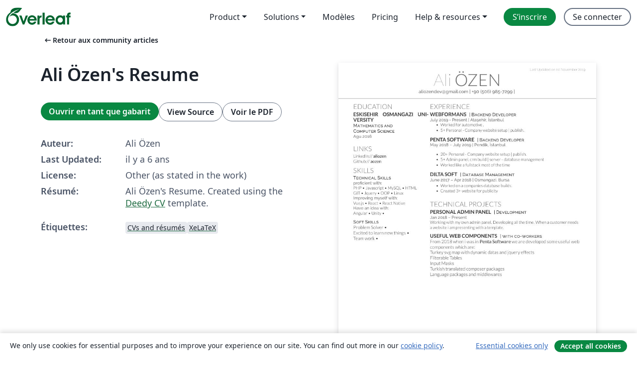

--- FILE ---
content_type: text/html; charset=utf-8
request_url: https://fr.overleaf.com/articles/ali-ozens-resume/hsrnzycgjjnx
body_size: 12511
content:
<!DOCTYPE html><html lang="fr"><head><title translate="no">Ali Özen's Resume - Overleaf, Éditeur LaTeX en ligne</title><meta name="twitter:title" content="Ali Özen's Resume"><meta name="og:title" content="Ali Özen's Resume"><meta name="description" content="Ali Özen's Resume. Created using the Deedy CV template."><meta itemprop="description" content="Ali Özen's Resume. Created using the Deedy CV template."><meta itemprop="image" content="https://writelatex.s3.amazonaws.com/published_ver/12188.jpeg?X-Amz-Expires=14400&amp;X-Amz-Date=20260121T195447Z&amp;X-Amz-Algorithm=AWS4-HMAC-SHA256&amp;X-Amz-Credential=AKIAWJBOALPNFPV7PVH5/20260121/us-east-1/s3/aws4_request&amp;X-Amz-SignedHeaders=host&amp;X-Amz-Signature=c30951890df7b17e180952397a3b0731731a65634a065d16dd7e1922d4906233"><meta name="image" content="https://writelatex.s3.amazonaws.com/published_ver/12188.jpeg?X-Amz-Expires=14400&amp;X-Amz-Date=20260121T195447Z&amp;X-Amz-Algorithm=AWS4-HMAC-SHA256&amp;X-Amz-Credential=AKIAWJBOALPNFPV7PVH5/20260121/us-east-1/s3/aws4_request&amp;X-Amz-SignedHeaders=host&amp;X-Amz-Signature=c30951890df7b17e180952397a3b0731731a65634a065d16dd7e1922d4906233"><meta itemprop="name" content="Overleaf, the Online LaTeX Editor"><meta name="twitter:card" content="summary"><meta name="twitter:site" content="@overleaf"><meta name="twitter:description" content="Un éditeur LaTeX en ligne facile à utiliser. Pas d’installation, collaboration en temps réel, gestion des versions, des centaines de modèles de documents LaTeX, et plus encore."><meta name="twitter:image" content="https://cdn.overleaf.com/img/ol-brand/overleaf_og_logo.png"><meta property="fb:app_id" content="400474170024644"><meta property="og:description" content="Un éditeur LaTeX en ligne facile à utiliser. Pas d’installation, collaboration en temps réel, gestion des versions, des centaines de modèles de documents LaTeX, et plus encore."><meta property="og:image" content="https://cdn.overleaf.com/img/ol-brand/overleaf_og_logo.png"><meta property="og:type" content="website"><meta name="viewport" content="width=device-width, initial-scale=1.0, user-scalable=yes"><link rel="icon" sizes="32x32" href="https://cdn.overleaf.com/favicon-32x32.png"><link rel="icon" sizes="16x16" href="https://cdn.overleaf.com/favicon-16x16.png"><link rel="icon" href="https://cdn.overleaf.com/favicon.svg" type="image/svg+xml"><link rel="apple-touch-icon" href="https://cdn.overleaf.com/apple-touch-icon.png"><link rel="mask-icon" href="https://cdn.overleaf.com/mask-favicon.svg" color="#046530"><link rel="canonical" href="https://fr.overleaf.com/articles/ali-ozens-resume/hsrnzycgjjnx"><link rel="manifest" href="https://cdn.overleaf.com/web.sitemanifest"><link rel="stylesheet" href="https://cdn.overleaf.com/stylesheets/main-style-afe04ae5b3f262f1f6a9.css" id="main-stylesheet"><link rel="alternate" href="https://www.overleaf.com/articles/ali-ozens-resume/hsrnzycgjjnx" hreflang="en"><link rel="alternate" href="https://cs.overleaf.com/articles/ali-ozens-resume/hsrnzycgjjnx" hreflang="cs"><link rel="alternate" href="https://es.overleaf.com/articles/ali-ozens-resume/hsrnzycgjjnx" hreflang="es"><link rel="alternate" href="https://pt.overleaf.com/articles/ali-ozens-resume/hsrnzycgjjnx" hreflang="pt"><link rel="alternate" href="https://fr.overleaf.com/articles/ali-ozens-resume/hsrnzycgjjnx" hreflang="fr"><link rel="alternate" href="https://de.overleaf.com/articles/ali-ozens-resume/hsrnzycgjjnx" hreflang="de"><link rel="alternate" href="https://sv.overleaf.com/articles/ali-ozens-resume/hsrnzycgjjnx" hreflang="sv"><link rel="alternate" href="https://tr.overleaf.com/articles/ali-ozens-resume/hsrnzycgjjnx" hreflang="tr"><link rel="alternate" href="https://it.overleaf.com/articles/ali-ozens-resume/hsrnzycgjjnx" hreflang="it"><link rel="alternate" href="https://cn.overleaf.com/articles/ali-ozens-resume/hsrnzycgjjnx" hreflang="zh-CN"><link rel="alternate" href="https://no.overleaf.com/articles/ali-ozens-resume/hsrnzycgjjnx" hreflang="no"><link rel="alternate" href="https://ru.overleaf.com/articles/ali-ozens-resume/hsrnzycgjjnx" hreflang="ru"><link rel="alternate" href="https://da.overleaf.com/articles/ali-ozens-resume/hsrnzycgjjnx" hreflang="da"><link rel="alternate" href="https://ko.overleaf.com/articles/ali-ozens-resume/hsrnzycgjjnx" hreflang="ko"><link rel="alternate" href="https://ja.overleaf.com/articles/ali-ozens-resume/hsrnzycgjjnx" hreflang="ja"><link rel="preload" href="https://cdn.overleaf.com/js/fr-json-8eb70bef1682027deeb4.js" as="script" nonce="E8HqWonRdHry3tg0+nU01A=="><script type="text/javascript" nonce="E8HqWonRdHry3tg0+nU01A==" id="ga-loader" data-ga-token="UA-112092690-1" data-ga-token-v4="G-RV4YBCCCWJ" data-cookie-domain=".overleaf.com" data-session-analytics-id="c240cc33-a81e-4d48-956c-7d414f6e3bb1">var gaSettings = document.querySelector('#ga-loader').dataset;
var gaid = gaSettings.gaTokenV4;
var gaToken = gaSettings.gaToken;
var cookieDomain = gaSettings.cookieDomain;
var sessionAnalyticsId = gaSettings.sessionAnalyticsId;
if(gaid) {
    var additionalGaConfig = sessionAnalyticsId ? { 'user_id': sessionAnalyticsId } : {};
    window.dataLayer = window.dataLayer || [];
    function gtag(){
        dataLayer.push(arguments);
    }
    gtag('js', new Date());
    gtag('config', gaid, { 'anonymize_ip': true, ...additionalGaConfig });
}
if (gaToken) {
    window.ga = window.ga || function () {
        (window.ga.q = window.ga.q || []).push(arguments);
    }, window.ga.l = 1 * new Date();
}
var loadGA = window.olLoadGA = function() {
    if (gaid) {
        var s = document.createElement('script');
        s.setAttribute('async', 'async');
        s.setAttribute('src', 'https://www.googletagmanager.com/gtag/js?id=' + gaid);
        document.querySelector('head').append(s);
    } 
    if (gaToken) {
        (function(i,s,o,g,r,a,m){i['GoogleAnalyticsObject']=r;i[r]=i[r]||function(){
        (i[r].q=i[r].q||[]).push(arguments)},i[r].l=1*new Date();a=s.createElement(o),
        m=s.getElementsByTagName(o)[0];a.async=1;a.src=g;m.parentNode.insertBefore(a,m)
        })(window,document,'script','//www.google-analytics.com/analytics.js','ga');
        ga('create', gaToken, cookieDomain.replace(/^\./, ""));
        ga('set', 'anonymizeIp', true);
        if (sessionAnalyticsId) {
            ga('set', 'userId', sessionAnalyticsId);
        }
        ga('send', 'pageview');
    }
};
// Check if consent given (features/cookie-banner)
var oaCookie = document.cookie.split('; ').find(function(cookie) {
    return cookie.startsWith('oa=');
});
if(oaCookie) {
    var oaCookieValue = oaCookie.split('=')[1];
    if(oaCookieValue === '1') {
        loadGA();
    }
}
</script><meta name="ol-csrfToken" content="50RqS3AA-FcDGIhlFQd8ccTsg4J9czzxrWhU"><meta name="ol-baseAssetPath" content="https://cdn.overleaf.com/"><meta name="ol-mathJaxPath" content="/js/libs/mathjax-3.2.2/es5/tex-svg-full.js"><meta name="ol-dictionariesRoot" content="/js/dictionaries/0.0.3/"><meta name="ol-usersEmail" content=""><meta name="ol-ab" data-type="json" content="{}"><meta name="ol-user_id"><meta name="ol-i18n" data-type="json" content="{&quot;currentLangCode&quot;:&quot;fr&quot;}"><meta name="ol-ExposedSettings" data-type="json" content="{&quot;isOverleaf&quot;:true,&quot;appName&quot;:&quot;Overleaf&quot;,&quot;adminEmail&quot;:&quot;support@overleaf.com&quot;,&quot;dropboxAppName&quot;:&quot;Overleaf&quot;,&quot;ieeeBrandId&quot;:15,&quot;hasAffiliationsFeature&quot;:true,&quot;hasSamlFeature&quot;:true,&quot;samlInitPath&quot;:&quot;/saml/ukamf/init&quot;,&quot;hasLinkUrlFeature&quot;:true,&quot;hasLinkedProjectFileFeature&quot;:true,&quot;hasLinkedProjectOutputFileFeature&quot;:true,&quot;siteUrl&quot;:&quot;https://www.overleaf.com&quot;,&quot;emailConfirmationDisabled&quot;:false,&quot;maxEntitiesPerProject&quot;:2000,&quot;maxUploadSize&quot;:52428800,&quot;projectUploadTimeout&quot;:120000,&quot;recaptchaSiteKey&quot;:&quot;6LebiTwUAAAAAMuPyjA4pDA4jxPxPe2K9_ndL74Q&quot;,&quot;recaptchaDisabled&quot;:{&quot;invite&quot;:true,&quot;login&quot;:false,&quot;passwordReset&quot;:false,&quot;register&quot;:false,&quot;addEmail&quot;:false},&quot;textExtensions&quot;:[&quot;tex&quot;,&quot;latex&quot;,&quot;sty&quot;,&quot;cls&quot;,&quot;bst&quot;,&quot;bib&quot;,&quot;bibtex&quot;,&quot;txt&quot;,&quot;tikz&quot;,&quot;mtx&quot;,&quot;rtex&quot;,&quot;md&quot;,&quot;asy&quot;,&quot;lbx&quot;,&quot;bbx&quot;,&quot;cbx&quot;,&quot;m&quot;,&quot;lco&quot;,&quot;dtx&quot;,&quot;ins&quot;,&quot;ist&quot;,&quot;def&quot;,&quot;clo&quot;,&quot;ldf&quot;,&quot;rmd&quot;,&quot;lua&quot;,&quot;gv&quot;,&quot;mf&quot;,&quot;yml&quot;,&quot;yaml&quot;,&quot;lhs&quot;,&quot;mk&quot;,&quot;xmpdata&quot;,&quot;cfg&quot;,&quot;rnw&quot;,&quot;ltx&quot;,&quot;inc&quot;],&quot;editableFilenames&quot;:[&quot;latexmkrc&quot;,&quot;.latexmkrc&quot;,&quot;makefile&quot;,&quot;gnumakefile&quot;],&quot;validRootDocExtensions&quot;:[&quot;tex&quot;,&quot;Rtex&quot;,&quot;ltx&quot;,&quot;Rnw&quot;],&quot;fileIgnorePattern&quot;:&quot;**/{{__MACOSX,.git,.texpadtmp,.R}{,/**},.!(latexmkrc),*.{dvi,aux,log,toc,out,pdfsync,synctex,synctex(busy),fdb_latexmk,fls,nlo,ind,glo,gls,glg,bbl,blg,doc,docx,gz,swp}}&quot;,&quot;sentryAllowedOriginRegex&quot;:&quot;^(https://[a-z]+\\\\.overleaf.com|https://cdn.overleaf.com|https://compiles.overleafusercontent.com)/&quot;,&quot;sentryDsn&quot;:&quot;https://4f0989f11cb54142a5c3d98b421b930a@app.getsentry.com/34706&quot;,&quot;sentryEnvironment&quot;:&quot;production&quot;,&quot;sentryRelease&quot;:&quot;65d19e42220932fe268d595ea13d0ba0b18c4398&quot;,&quot;hotjarId&quot;:&quot;5148484&quot;,&quot;hotjarVersion&quot;:&quot;6&quot;,&quot;enableSubscriptions&quot;:true,&quot;gaToken&quot;:&quot;UA-112092690-1&quot;,&quot;gaTokenV4&quot;:&quot;G-RV4YBCCCWJ&quot;,&quot;propensityId&quot;:&quot;propensity-001384&quot;,&quot;cookieDomain&quot;:&quot;.overleaf.com&quot;,&quot;templateLinks&quot;:[{&quot;name&quot;:&quot;Journal articles&quot;,&quot;url&quot;:&quot;/gallery/tagged/academic-journal&quot;,&quot;trackingKey&quot;:&quot;academic-journal&quot;},{&quot;name&quot;:&quot;Books&quot;,&quot;url&quot;:&quot;/gallery/tagged/book&quot;,&quot;trackingKey&quot;:&quot;book&quot;},{&quot;name&quot;:&quot;Formal letters&quot;,&quot;url&quot;:&quot;/gallery/tagged/formal-letter&quot;,&quot;trackingKey&quot;:&quot;formal-letter&quot;},{&quot;name&quot;:&quot;Assignments&quot;,&quot;url&quot;:&quot;/gallery/tagged/homework&quot;,&quot;trackingKey&quot;:&quot;homework-assignment&quot;},{&quot;name&quot;:&quot;Posters&quot;,&quot;url&quot;:&quot;/gallery/tagged/poster&quot;,&quot;trackingKey&quot;:&quot;poster&quot;},{&quot;name&quot;:&quot;Presentations&quot;,&quot;url&quot;:&quot;/gallery/tagged/presentation&quot;,&quot;trackingKey&quot;:&quot;presentation&quot;},{&quot;name&quot;:&quot;Reports&quot;,&quot;url&quot;:&quot;/gallery/tagged/report&quot;,&quot;trackingKey&quot;:&quot;lab-report&quot;},{&quot;name&quot;:&quot;CVs and résumés&quot;,&quot;url&quot;:&quot;/gallery/tagged/cv&quot;,&quot;trackingKey&quot;:&quot;cv&quot;},{&quot;name&quot;:&quot;Theses&quot;,&quot;url&quot;:&quot;/gallery/tagged/thesis&quot;,&quot;trackingKey&quot;:&quot;thesis&quot;},{&quot;name&quot;:&quot;view_all&quot;,&quot;url&quot;:&quot;/latex/templates&quot;,&quot;trackingKey&quot;:&quot;view-all&quot;}],&quot;labsEnabled&quot;:true,&quot;wikiEnabled&quot;:true,&quot;templatesEnabled&quot;:true,&quot;cioWriteKey&quot;:&quot;2530db5896ec00db632a&quot;,&quot;cioSiteId&quot;:&quot;6420c27bb72163938e7d&quot;,&quot;linkedInInsightsPartnerId&quot;:&quot;7472905&quot;}"><meta name="ol-splitTestVariants" data-type="json" content="{&quot;hotjar-marketing&quot;:&quot;default&quot;}"><meta name="ol-splitTestInfo" data-type="json" content="{&quot;hotjar-marketing&quot;:{&quot;phase&quot;:&quot;release&quot;,&quot;badgeInfo&quot;:{&quot;tooltipText&quot;:&quot;&quot;,&quot;url&quot;:&quot;&quot;}}}"><meta name="ol-algolia" data-type="json" content="{&quot;appId&quot;:&quot;SK53GL4JLY&quot;,&quot;apiKey&quot;:&quot;9ac63d917afab223adbd2cd09ad0eb17&quot;,&quot;indexes&quot;:{&quot;wiki&quot;:&quot;learn-wiki&quot;,&quot;gallery&quot;:&quot;gallery-production&quot;}}"><meta name="ol-isManagedAccount" data-type="boolean"><meta name="ol-shouldLoadHotjar" data-type="boolean"></head><body class="website-redesign" data-theme="default"><a class="skip-to-content" href="#main-content">Aller au contenu</a><nav class="navbar navbar-default navbar-main navbar-expand-lg website-redesign-navbar" aria-label="Primary"><div class="container-fluid navbar-container"><div class="navbar-header"><a class="navbar-brand" href="/" aria-label="Overleaf"><div class="navbar-logo"></div></a></div><button class="navbar-toggler collapsed" id="navbar-toggle-btn" type="button" data-bs-toggle="collapse" data-bs-target="#navbar-main-collapse" aria-controls="navbar-main-collapse" aria-expanded="false" aria-label="Toggle Navigation"><span class="material-symbols" aria-hidden="true" translate="no">menu</span></button><div class="navbar-collapse collapse" id="navbar-main-collapse"><ul class="nav navbar-nav navbar-right ms-auto" role="menubar"><!-- loop over header_extras--><li class="dropdown subdued" role="none"><button class="dropdown-toggle" aria-haspopup="true" aria-expanded="false" data-bs-toggle="dropdown" role="menuitem" event-tracking="menu-expand" event-tracking-mb="true" event-tracking-trigger="click" event-segmentation="{&quot;item&quot;:&quot;product&quot;,&quot;location&quot;:&quot;top-menu&quot;}">Product</button><ul class="dropdown-menu dropdown-menu-end" role="menu"><li role="none"><a class="dropdown-item" role="menuitem" href="/about/features-overview" event-tracking="menu-click" event-tracking-mb="true" event-tracking-trigger="click" event-segmentation='{"item":"premium-features","location":"top-menu"}'>Caractéristiques</a></li><li role="none"><a class="dropdown-item" role="menuitem" href="/about/ai-features" event-tracking="menu-click" event-tracking-mb="true" event-tracking-trigger="click" event-segmentation='{"item":"ai-features","location":"top-menu"}'>AI</a></li></ul></li><li class="dropdown subdued" role="none"><button class="dropdown-toggle" aria-haspopup="true" aria-expanded="false" data-bs-toggle="dropdown" role="menuitem" event-tracking="menu-expand" event-tracking-mb="true" event-tracking-trigger="click" event-segmentation="{&quot;item&quot;:&quot;solutions&quot;,&quot;location&quot;:&quot;top-menu&quot;}">Solutions</button><ul class="dropdown-menu dropdown-menu-end" role="menu"><li role="none"><a class="dropdown-item" role="menuitem" href="/for/enterprises" event-tracking="menu-click" event-tracking-mb="true" event-tracking-trigger="click" event-segmentation='{"item":"enterprises","location":"top-menu"}'>Pour les entreprises</a></li><li role="none"><a class="dropdown-item" role="menuitem" href="/for/universities" event-tracking="menu-click" event-tracking-mb="true" event-tracking-trigger="click" event-segmentation='{"item":"universities","location":"top-menu"}'>Pour les universités</a></li><li role="none"><a class="dropdown-item" role="menuitem" href="/for/government" event-tracking="menu-click" event-tracking-mb="true" event-tracking-trigger="click" event-segmentation='{"item":"government","location":"top-menu"}'>For government</a></li><li role="none"><a class="dropdown-item" role="menuitem" href="/for/publishers" event-tracking="menu-click" event-tracking-mb="true" event-tracking-trigger="click" event-segmentation='{"item":"publishers","location":"top-menu"}'>Pour les éditeurs</a></li><li role="none"><a class="dropdown-item" role="menuitem" href="/about/customer-stories" event-tracking="menu-click" event-tracking-mb="true" event-tracking-trigger="click" event-segmentation='{"item":"customer-stories","location":"top-menu"}'>Customer stories</a></li></ul></li><li class="subdued" role="none"><a class="nav-link subdued" role="menuitem" href="/latex/templates" event-tracking="menu-click" event-tracking-mb="true" event-tracking-trigger="click" event-segmentation='{"item":"templates","location":"top-menu"}'>Modèles</a></li><li class="subdued" role="none"><a class="nav-link subdued" role="menuitem" href="/user/subscription/plans" event-tracking="menu-click" event-tracking-mb="true" event-tracking-trigger="click" event-segmentation='{"item":"pricing","location":"top-menu"}'>Pricing</a></li><li class="dropdown subdued nav-item-help" role="none"><button class="dropdown-toggle" aria-haspopup="true" aria-expanded="false" data-bs-toggle="dropdown" role="menuitem" event-tracking="menu-expand" event-tracking-mb="true" event-tracking-trigger="click" event-segmentation="{&quot;item&quot;:&quot;help-and-resources&quot;,&quot;location&quot;:&quot;top-menu&quot;}">Help & resources</button><ul class="dropdown-menu dropdown-menu-end" role="menu"><li role="none"><a class="dropdown-item" role="menuitem" href="/learn" event-tracking="menu-click" event-tracking-mb="true" event-tracking-trigger="click" event-segmentation='{"item":"learn","location":"top-menu"}'>Documentation</a></li><li role="none"><a class="dropdown-item" role="menuitem" href="/for/community/resources" event-tracking="menu-click" event-tracking-mb="true" event-tracking-trigger="click" event-segmentation='{"item":"help-guides","location":"top-menu"}'>Help guides</a></li><li role="none"><a class="dropdown-item" role="menuitem" href="/about/why-latex" event-tracking="menu-click" event-tracking-mb="true" event-tracking-trigger="click" event-segmentation='{"item":"why-latex","location":"top-menu"}'>Pourquoi LaTeX?</a></li><li role="none"><a class="dropdown-item" role="menuitem" href="/blog" event-tracking="menu-click" event-tracking-mb="true" event-tracking-trigger="click" event-segmentation='{"item":"blog","location":"top-menu"}'>Blog</a></li><li role="none"><a class="dropdown-item" role="menuitem" data-ol-open-contact-form-modal="contact-us" data-bs-target="#contactUsModal" href data-bs-toggle="modal" event-tracking="menu-click" event-tracking-mb="true" event-tracking-trigger="click" event-segmentation='{"item":"contact","location":"top-menu"}'><span>Contactez-nous</span></a></li></ul></li><!-- logged out--><!-- register link--><li class="primary" role="none"><a class="nav-link" role="menuitem" href="/register" event-tracking="menu-click" event-tracking-action="clicked" event-tracking-trigger="click" event-tracking-mb="true" event-segmentation='{"page":"/articles/ali-ozens-resume/hsrnzycgjjnx","item":"register","location":"top-menu"}'>S’inscrire</a></li><!-- login link--><li role="none"><a class="nav-link" role="menuitem" href="/login" event-tracking="menu-click" event-tracking-action="clicked" event-tracking-trigger="click" event-tracking-mb="true" event-segmentation='{"page":"/articles/ali-ozens-resume/hsrnzycgjjnx","item":"login","location":"top-menu"}'>Se connecter</a></li><!-- projects link and account menu--></ul></div></div></nav><main class="gallery content content-page" id="main-content"><div class="container"><div class="row previous-page-link-container"><div class="col-lg-6"><a class="previous-page-link" href="/articles"><span class="material-symbols material-symbols-rounded" aria-hidden="true" translate="no">arrow_left_alt</span>Retour aux community articles</a></div></div><div class="row"><div class="col-md-6 template-item-left-section"><div class="row"><div class="col-md-12"><div class="gallery-item-title"><h1 class="h2">Ali Özen's Resume</h1></div></div></div><div class="row cta-links-container"><div class="col-md-12 cta-links"><a class="btn btn-primary cta-link" href="/project/new/template/12188?id=35648693&amp;latexEngine=xelatex&amp;mainFile=deedy_resume-openfont.tex&amp;templateName=Ali+%C3%96zen%27s+Resume&amp;texImage=texlive-full%3A2025.1" event-tracking-mb="true" event-tracking="gallery-open-template" event-tracking-trigger="click">Ouvrir en tant que gabarit</a><button class="btn btn-secondary cta-link" data-bs-toggle="modal" data-bs-target="#modalViewSource" event-tracking-mb="true" event-tracking="gallery-view-source" event-tracking-trigger="click">View Source</button><a class="btn btn-secondary cta-link" href="/articles/ali-ozens-resume/hsrnzycgjjnx.pdf" target="_blank" event-tracking-mb="true" event-tracking="gallery-download-pdf" event-tracking-trigger="click">Voir le PDF</a></div></div><div class="template-details-container"><div class="template-detail"><div><b>Auteur:</b></div><div>Ali Özen</div></div><div class="template-detail"><div><b>Last Updated:</b></div><div><span data-bs-toggle="tooltip" data-bs-placement="bottom" data-timestamp-for-title="1572643117">il y a 6 ans</span></div></div><div class="template-detail"><div><b>License:</b></div><div>Other (as stated in the work)</div></div><div class="template-detail"><div><b>Résumé:</b></div><div class="gallery-abstract" data-ol-mathjax><p>Ali Özen's Resume. Created using the <a href="/latex/templates/deedy-resume/sqdbztjjghvz" rel="nofollow">Deedy CV</a> template.</p></div></div><div class="template-detail tags"><div><b>Étiquettes:</b></div><div><div class="badge-link-list"><a class="badge-link badge-link-light" href="/gallery/tagged/cv"><span class="badge text-dark bg-light"><span class="badge-content" data-badge-tooltip data-bs-placement="bottom" data-bs-title="CVs and résumés">CVs and résumés</span></span></a><a class="badge-link badge-link-light" href="/gallery/tagged/xelatex"><span class="badge text-dark bg-light"><span class="badge-content" data-badge-tooltip data-bs-placement="bottom" data-bs-title="XeLaTeX">XeLaTeX</span></span></a></div></div></div></div></div><div class="col-md-6 template-item-right-section"><div class="entry"><div class="row"><div class="col-md-12"><div class="gallery-large-pdf-preview"><img src="https://writelatex.s3.amazonaws.com/published_ver/12188.jpeg?X-Amz-Expires=14400&amp;X-Amz-Date=20260121T195447Z&amp;X-Amz-Algorithm=AWS4-HMAC-SHA256&amp;X-Amz-Credential=AKIAWJBOALPNFPV7PVH5/20260121/us-east-1/s3/aws4_request&amp;X-Amz-SignedHeaders=host&amp;X-Amz-Signature=c30951890df7b17e180952397a3b0731731a65634a065d16dd7e1922d4906233" alt="Ali Özen's Resume"></div></div></div></div></div></div><div class="row section-row"><div class="col-md-12"><div class="begin-now-card"><div class="card card-pattern"><div class="card-body"><p class="dm-mono"><span class="font-size-display-xs"><span class="text-purple-bright">\begin</span><wbr><span class="text-green-bright">{</span><span>now</span><span class="text-green-bright">}</span></span></p><p>Discover why over 25 million people worldwide trust Overleaf with their work.</p><p class="card-links"><a class="btn btn-primary card-link" href="/register">Sign up for free</a><a class="btn card-link btn-secondary" href="/user/subscription/plans">Explore all plans</a></p></div></div></div></div></div></div></main><div class="modal fade" id="modalViewSource" tabindex="-1" role="dialog" aria-labelledby="modalViewSourceTitle" aria-hidden="true"><div class="modal-dialog" role="document"><div class="modal-content"><div class="modal-header"><h3 class="modal-title" id="modalViewSourceTitle">Code source</h3><button class="btn-close" type="button" data-bs-dismiss="modal" aria-label="Close"></button></div><div class="modal-body"><pre><code>\documentclass[]{deedy-resume-openfont}
\usepackage{fancyhdr}
 
\pagestyle{fancy}
\fancyhf{}
 
\begin{document}

%%%%%%%%%%%%%%%%%%%%%%%%%%%%%%%%%%%%%%
%
%     LAST UPDATED DATE
%
%%%%%%%%%%%%%%%%%%%%%%%%%%%%%%%%%%%%%%
\lastupdated

%%%%%%%%%%%%%%%%%%%%%%%%%%%%%%%%%%%%%%
%
%     TITLE NAME
%
%%%%%%%%%%%%%%%%%%%%%%%%%%%%%%%%%%%%%%
\namesection{Ali}{ÖZEN}{ 
\href{mailto:aliozendev@gmail.com}{aliozendev@gmail.com} | +90 (506) 985-7299 | 
}

%%%%%%%%%%%%%%%%%%%%%%%%%%%%%%%%%%%%%%
%
%     COLUMN ONE
%
%%%%%%%%%%%%%%%%%%%%%%%%%%%%%%%%%%%%%%

\begin{minipage}[t]{0.33\textwidth} 

%%%%%%%%%%%%%%%%%%%%%%%%%%%%%%%%%%%%%%
%     EDUCATION
%%%%%%%%%%%%%%%%%%%%%%%%%%%%%%%%%%%%%%

\section{Education} 

\subsection{Eskisehir Osmangazi University}
\descript{Mathematics and \\Computer Science}
\location{Agu 2016}
\sectionsep



%%%%%%%%%%%%%%%%%%%%%%%%%%%%%%%%%%%%%%
%     LINKS
%%%%%%%%%%%%%%%%%%%%%%%%%%%%%%%%%%%%%%

\section{Links} 
LinkedIn://  \href{https://www.linkedin.com/in/aliozen/}{\bf aliozen} \\
Github:// \href{https://github.com/aozen}{\bf aozen} \\


%%%%%%%%%%%%%%%%%%%%%%%%%%%%%%%%%%%%%%
%     SKILLS
%%%%%%%%%%%%%%%%%%%%%%%%%%%%%%%%%%%%%%

\section{Skills}

\descript{Technical Skills}
\location{proficient with:}
PHP \textbullet{}   Javascript \textbullet{} MySQL \textbullet{} HTML \\
GIT \textbullet{} Jquery \textbullet{} OOP \textbullet{} Linux \ \\ 
\location{Improving myself with:}
Vue.js \textbullet{} React \textbullet{} React Native \\
\location{Have an idea with:}
Angular \textbullet{} Unity \textbullet{}
\sectionsep

\descript{Soft Skills}
Problem Solver \textbullet{}  \\
Excited to learn new things \textbullet{}  \\
Team work \textbullet{}  \\
\sectionsep

%%%%%%%%%%%%%%%%%%%%%%%%%%%%%%%%%%%%%%
%
%     COLUMN TWO
%
%%%%%%%%%%%%%%%%%%%%%%%%%%%%%%%%%%%%%%

\end{minipage} 
\hfill
\begin{minipage}[t]{0.66\textwidth} 

%%%%%%%%%%%%%%%%%%%%%%%%%%%%%%%%%%%%%%
%     EXPERIENCE
%%%%%%%%%%%%%%%%%%%%%%%%%%%%%%%%%%%%%%

\section{Experience}
\runsubsection{WebFormans}
\descript{| Backend Developer }
\location{July 2019 - Present | Ataşehir, İstanbul}
\vspace{\topsep} 
\begin{tightemize}
\item Worked for automotive .
\item 5+ Personal - Company website setup | publish.
\end{tightemize}
\sectionsep

\runsubsection{Penta Software}
\descript{| Backend Developer }
\location{May 2018 – July 2019 | Pendik, İstanbul}
\vspace{\topsep} 
\begin{tightemize}
\item 20+ Personal - Company website setup | publish.
\item 5+ Admin panel, crm build | server - database management
\item Worked like a fullstack most of the time
\end{tightemize}
\sectionsep

\runsubsection{Dilta Soft}
\descript{| Database Management }
\location{June 2017 – Apr 2018 | Osmangazi, Bursa}
\begin{tightemize}
\item Worked on a companies database builds.
\item Created 3+ website for publicity
\end{tightemize}
\sectionsep

%%%%%%%%%%%%%%%%%%%%%%%%%%%%%%%%%%%%%%
%     RESEARCH
%%%%%%%%%%%%%%%%%%%%%%%%%%%%%%%%%%%%%%

\section{TECHNICAL PROJECTS}
\runsubsection{Personal Admin Panel}
\descript{| Development}
\location{Jan 2018 –  Present }
Working with my own admin panel. Developing all the time. When a customer needs a website i am presenting with a template. 
\sectionsep

\runsubsection{Useful Web Components}
\descript{| with co-workers}
From 2018 when i was in \textbf{Penta Software} we are developed some useful web components which are:\\
Turkey svg map with dynamic datas and jquery effects \\
Filterable Tables\\
Input Masks\\
Turkish translated composer packages\\
Language packages and middlewares\\

\sectionsep

\end{minipage} 
\end{document}  \documentclass[]{article}
</code></pre></div><div class="modal-footer"><button class="btn btn-secondary" type="button" data-bs-dismiss="modal">Fermer</button></div></div></div></div><footer class="fat-footer hidden-print website-redesign-fat-footer"><div class="fat-footer-container"><div class="fat-footer-sections"><div class="footer-section" id="footer-brand"><a class="footer-brand" href="/" aria-label="Overleaf"></a></div><div class="footer-section"><h2 class="footer-section-heading">À propos</h2><ul class="list-unstyled"><li><a href="/about">À propos de nous</a></li><li><a href="https://digitalscience.pinpointhq.com/">Carrières</a></li><li><a href="/blog">Blog</a></li></ul></div><div class="footer-section"><h2 class="footer-section-heading">Solutions</h2><ul class="list-unstyled"><li><a href="/for/enterprises">Pour les entreprises</a></li><li><a href="/for/universities">Pour les universités</a></li><li><a href="/for/government">For government</a></li><li><a href="/for/publishers">Pour les éditeurs</a></li><li><a href="/about/customer-stories">Customer stories</a></li></ul></div><div class="footer-section"><h2 class="footer-section-heading">Learn</h2><ul class="list-unstyled"><li><a href="/learn/latex/Learn_LaTeX_in_30_minutes">Learn LaTeX in 30 minutes</a></li><li><a href="/latex/templates">Modèles</a></li><li><a href="/events/webinars">Webinars</a></li><li><a href="/learn/latex/Tutorials">Tutorials</a></li><li><a href="/learn/latex/Inserting_Images">How to insert images</a></li><li><a href="/learn/latex/Tables">How to create tables</a></li></ul></div><div class="footer-section"><h2 class="footer-section-heading">Pricing</h2><ul class="list-unstyled"><li><a href="/user/subscription/plans?itm_referrer=footer-for-indv">For individuals</a></li><li><a href="/user/subscription/plans?plan=group&amp;itm_referrer=footer-for-groups">For groups and organizations</a></li><li><a href="/user/subscription/plans?itm_referrer=footer-for-students#student-annual">Pour les étudiants</a></li></ul></div><div class="footer-section"><h2 class="footer-section-heading">Participer</h2><ul class="list-unstyled"><li><a href="https://forms.gle/67PSpN1bLnjGCmPQ9">Let us know what you think</a></li></ul></div><div class="footer-section"><h2 class="footer-section-heading">Aide</h2><ul class="list-unstyled"><li><a href="/learn">Documentation </a></li><li><a href="/contact">Nous contacter </a></li><li><a href="https://status.overleaf.com/">Website status</a></li></ul></div></div><div class="fat-footer-base"><div class="fat-footer-base-section fat-footer-base-meta"><div class="fat-footer-base-item"><div class="fat-footer-base-copyright">© 2026 Overleaf</div><a href="/legal">Privacy and Terms</a><a href="https://www.digital-science.com/security-certifications/">Compliance</a></div><ul class="fat-footer-base-item list-unstyled fat-footer-base-language"><li class="dropdown dropup subdued language-picker" dropdown><button class="btn btn-link btn-inline-link" id="language-picker-toggle" dropdown-toggle data-ol-lang-selector-tooltip data-bs-toggle="dropdown" aria-haspopup="true" aria-expanded="false" aria-label="Select Langue" tooltip="Langue" title="Langue"><span class="material-symbols" aria-hidden="true" translate="no">translate</span>&nbsp;<span class="language-picker-text">Français</span></button><ul class="dropdown-menu dropdown-menu-sm-width" role="menu" aria-labelledby="language-picker-toggle"><li class="dropdown-header">Langue</li><li class="lng-option"><a class="menu-indent dropdown-item" href="https://www.overleaf.com/articles/ali-ozens-resume/hsrnzycgjjnx" role="menuitem" aria-selected="false">English</a></li><li class="lng-option"><a class="menu-indent dropdown-item" href="https://cs.overleaf.com/articles/ali-ozens-resume/hsrnzycgjjnx" role="menuitem" aria-selected="false">Čeština</a></li><li class="lng-option"><a class="menu-indent dropdown-item" href="https://es.overleaf.com/articles/ali-ozens-resume/hsrnzycgjjnx" role="menuitem" aria-selected="false">Español</a></li><li class="lng-option"><a class="menu-indent dropdown-item" href="https://pt.overleaf.com/articles/ali-ozens-resume/hsrnzycgjjnx" role="menuitem" aria-selected="false">Português</a></li><li class="lng-option"><a class="menu-indent dropdown-item active" href="https://fr.overleaf.com/articles/ali-ozens-resume/hsrnzycgjjnx" role="menuitem" aria-selected="true">Français<span class="material-symbols dropdown-item-trailing-icon" aria-hidden="true" translate="no">check</span></a></li><li class="lng-option"><a class="menu-indent dropdown-item" href="https://de.overleaf.com/articles/ali-ozens-resume/hsrnzycgjjnx" role="menuitem" aria-selected="false">Deutsch</a></li><li class="lng-option"><a class="menu-indent dropdown-item" href="https://sv.overleaf.com/articles/ali-ozens-resume/hsrnzycgjjnx" role="menuitem" aria-selected="false">Svenska</a></li><li class="lng-option"><a class="menu-indent dropdown-item" href="https://tr.overleaf.com/articles/ali-ozens-resume/hsrnzycgjjnx" role="menuitem" aria-selected="false">Türkçe</a></li><li class="lng-option"><a class="menu-indent dropdown-item" href="https://it.overleaf.com/articles/ali-ozens-resume/hsrnzycgjjnx" role="menuitem" aria-selected="false">Italiano</a></li><li class="lng-option"><a class="menu-indent dropdown-item" href="https://cn.overleaf.com/articles/ali-ozens-resume/hsrnzycgjjnx" role="menuitem" aria-selected="false">简体中文</a></li><li class="lng-option"><a class="menu-indent dropdown-item" href="https://no.overleaf.com/articles/ali-ozens-resume/hsrnzycgjjnx" role="menuitem" aria-selected="false">Norsk</a></li><li class="lng-option"><a class="menu-indent dropdown-item" href="https://ru.overleaf.com/articles/ali-ozens-resume/hsrnzycgjjnx" role="menuitem" aria-selected="false">Русский</a></li><li class="lng-option"><a class="menu-indent dropdown-item" href="https://da.overleaf.com/articles/ali-ozens-resume/hsrnzycgjjnx" role="menuitem" aria-selected="false">Dansk</a></li><li class="lng-option"><a class="menu-indent dropdown-item" href="https://ko.overleaf.com/articles/ali-ozens-resume/hsrnzycgjjnx" role="menuitem" aria-selected="false">한국어</a></li><li class="lng-option"><a class="menu-indent dropdown-item" href="https://ja.overleaf.com/articles/ali-ozens-resume/hsrnzycgjjnx" role="menuitem" aria-selected="false">日本語</a></li></ul></li></ul></div><div class="fat-footer-base-section fat-footer-base-social"><div class="fat-footer-base-item"><a class="fat-footer-social x-logo" href="https://x.com/overleaf"><svg xmlns="http://www.w3.org/2000/svg" viewBox="0 0 1200 1227" height="25"><path d="M714.163 519.284L1160.89 0H1055.03L667.137 450.887L357.328 0H0L468.492 681.821L0 1226.37H105.866L515.491 750.218L842.672 1226.37H1200L714.137 519.284H714.163ZM569.165 687.828L521.697 619.934L144.011 79.6944H306.615L611.412 515.685L658.88 583.579L1055.08 1150.3H892.476L569.165 687.854V687.828Z"></path></svg><span class="visually-hidden">Overleaf sur X</span></a><a class="fat-footer-social facebook-logo" href="https://www.facebook.com/overleaf.editor"><svg xmlns="http://www.w3.org/2000/svg" viewBox="0 0 666.66668 666.66717" height="25"><defs><clipPath id="a" clipPathUnits="userSpaceOnUse"><path d="M0 700h700V0H0Z"></path></clipPath></defs><g clip-path="url(#a)" transform="matrix(1.33333 0 0 -1.33333 -133.333 800)"><path class="background" d="M0 0c0 138.071-111.929 250-250 250S-500 138.071-500 0c0-117.245 80.715-215.622 189.606-242.638v166.242h-51.552V0h51.552v32.919c0 85.092 38.508 124.532 122.048 124.532 15.838 0 43.167-3.105 54.347-6.211V81.986c-5.901.621-16.149.932-28.882.932-40.993 0-56.832-15.528-56.832-55.9V0h81.659l-14.028-76.396h-67.631v-171.773C-95.927-233.218 0-127.818 0 0" fill="#0866ff" transform="translate(600 350)"></path><path class="text" d="m0 0 14.029 76.396H-67.63v27.019c0 40.372 15.838 55.899 56.831 55.899 12.733 0 22.981-.31 28.882-.931v69.253c-11.18 3.106-38.509 6.212-54.347 6.212-83.539 0-122.048-39.441-122.048-124.533V76.396h-51.552V0h51.552v-166.242a250.559 250.559 0 0 1 60.394-7.362c10.254 0 20.358.632 30.288 1.831V0Z" fill="#fff" transform="translate(447.918 273.604)"></path></g></svg><span class="visually-hidden">Overleaf sur Facebook</span></a><a class="fat-footer-social linkedin-logo" href="https://www.linkedin.com/company/writelatex-limited"><svg xmlns="http://www.w3.org/2000/svg" viewBox="0 0 72 72" height="25"><g fill="none" fill-rule="evenodd"><path class="background" fill="#0B66C3" d="M8 72h56a8 8 0 0 0 8-8V8a8 8 0 0 0-8-8H8a8 8 0 0 0-8 8v56a8 8 0 0 0 8 8"></path><path class="text" fill="#FFF" d="M62 62H51.316V43.802c0-4.99-1.896-7.777-5.845-7.777-4.296 0-6.54 2.901-6.54 7.777V62H28.632V27.333H38.93v4.67s3.096-5.729 10.453-5.729c7.353 0 12.617 4.49 12.617 13.777zM16.35 22.794c-3.508 0-6.35-2.864-6.35-6.397C10 12.864 12.842 10 16.35 10c3.507 0 6.347 2.864 6.347 6.397 0 3.533-2.84 6.397-6.348 6.397ZM11.032 62h10.736V27.333H11.033V62"></path></g></svg><span class="visually-hidden">Overleaf sur LinkedIn</span></a></div></div></div></div></footer><section class="cookie-banner hidden-print hidden" aria-label="Cookie banner"><div class="cookie-banner-content">We only use cookies for essential purposes and to improve your experience on our site. You can find out more in our <a href="/legal#Cookies">cookie policy</a>.</div><div class="cookie-banner-actions"><button class="btn btn-link btn-sm" type="button" data-ol-cookie-banner-set-consent="essential">Essential cookies only</button><button class="btn btn-primary btn-sm" type="button" data-ol-cookie-banner-set-consent="all">Accept all cookies</button></div></section><div class="modal fade" id="contactUsModal" tabindex="-1" aria-labelledby="contactUsModalLabel" data-ol-contact-form-modal="contact-us"><div class="modal-dialog"><form name="contactForm" data-ol-async-form data-ol-contact-form data-ol-contact-form-with-search="true" role="form" aria-label="Contactez-nous" action="/support"><input name="inbox" type="hidden" value="support"><div class="modal-content"><div class="modal-header"><h4 class="modal-title" id="contactUsModalLabel">Contactez-nous</h4><button class="btn-close" type="button" data-bs-dismiss="modal" aria-label="Fermer"><span aria-hidden="true"></span></button></div><div class="modal-body"><div data-ol-not-sent><div class="modal-form-messages"><div class="form-messages-bottom-margin" data-ol-form-messages-new-style="" role="alert"></div><div class="notification notification-type-error" hidden data-ol-custom-form-message="error_performing_request" role="alert" aria-live="polite"><div class="notification-icon"><span class="material-symbols" aria-hidden="true" translate="no">error</span></div><div class="notification-content text-left">Une erreur s’est produite pendant la communication avec le serveur :( Veuillez réessayer..</div></div></div><label class="form-label" for="contact-us-email-225">Courriel</label><div class="mb-3"><input class="form-control" name="email" id="contact-us-email-225" required type="email" spellcheck="false" maxlength="255" value="" data-ol-contact-form-email-input></div><div class="form-group"><label class="form-label" for="contact-us-subject-225">Objet</label><div class="mb-3"><input class="form-control" name="subject" id="contact-us-subject-225" required autocomplete="off" maxlength="255"><div data-ol-search-results-wrapper hidden><ul class="dropdown-menu contact-suggestions-dropdown show" data-ol-search-results aria-role="region" aria-label="Fiches d’aide correspondant à votre sujet"><li class="dropdown-header">Avez-vous consulté notre <a href="/learn/kb" target="_blank">Base de connaissances</a> ?</li><li><hr class="dropdown-divider"></li><div data-ol-search-results-container></div></ul></div></div></div><label class="form-label" for="contact-us-sub-subject-225">What do you need help with?</label><div class="mb-3"><select class="form-select" name="subSubject" id="contact-us-sub-subject-225" required autocomplete="off"><option selected disabled>Please select…</option><option>Using LaTeX</option><option>Using the Overleaf Editor</option><option>Using Writefull</option><option>Logging in or managing your account</option><option>Managing your subscription</option><option>Using premium features</option><option>Contacting the Sales team</option><option>Other</option></select></div><label class="form-label" for="contact-us-project-url-225">URL du projet concerné (Optionnel)</label><div class="mb-3"><input class="form-control" name="projectUrl" id="contact-us-project-url-225"></div><label class="form-label" for="contact-us-message-225">Let us know how we can help</label><div class="mb-3"><textarea class="form-control contact-us-modal-textarea" name="message" id="contact-us-message-225" required type="text"></textarea></div><div class="mb-3 d-none"><label class="visually-hidden" for="important-message">Important message</label><input class="form-control" name="important_message" id="important-message"></div></div><div class="mt-2" data-ol-sent hidden><h5 class="message-received">Message received</h5><p>Thanks for getting in touch. Our team will get back to you by email as soon as possible.</p><p>Email:&nbsp;<span data-ol-contact-form-thank-you-email></span></p></div></div><div class="modal-footer" data-ol-not-sent><button class="btn btn-primary" type="submit" data-ol-disabled-inflight event-tracking="form-submitted-contact-us" event-tracking-mb="true" event-tracking-trigger="click" event-segmentation="{&quot;location&quot;:&quot;contact-us-form&quot;}"><span data-ol-inflight="idle">Send message</span><span hidden data-ol-inflight="pending">Envoi&hellip;</span></button></div></div></form></div></div></body><script type="text/javascript" nonce="E8HqWonRdHry3tg0+nU01A==" src="https://cdn.overleaf.com/js/runtime-c14cc83d2017fb903102.js"></script><script type="text/javascript" nonce="E8HqWonRdHry3tg0+nU01A==" src="https://cdn.overleaf.com/js/27582-79e5ed8c65f6833386ec.js"></script><script type="text/javascript" nonce="E8HqWonRdHry3tg0+nU01A==" src="https://cdn.overleaf.com/js/29088-e3f6cf68f932ee256fec.js"></script><script type="text/javascript" nonce="E8HqWonRdHry3tg0+nU01A==" src="https://cdn.overleaf.com/js/8732-61de629a6fc4a719a5e1.js"></script><script type="text/javascript" nonce="E8HqWonRdHry3tg0+nU01A==" src="https://cdn.overleaf.com/js/11229-f88489299ead995b1003.js"></script><script type="text/javascript" nonce="E8HqWonRdHry3tg0+nU01A==" src="https://cdn.overleaf.com/js/bootstrap-6faaf78625873fafb726.js"></script><script type="text/javascript" nonce="E8HqWonRdHry3tg0+nU01A==" src="https://cdn.overleaf.com/js/27582-79e5ed8c65f6833386ec.js"></script><script type="text/javascript" nonce="E8HqWonRdHry3tg0+nU01A==" src="https://cdn.overleaf.com/js/29088-e3f6cf68f932ee256fec.js"></script><script type="text/javascript" nonce="E8HqWonRdHry3tg0+nU01A==" src="https://cdn.overleaf.com/js/62382-0a4f25c3829fc56de629.js"></script><script type="text/javascript" nonce="E8HqWonRdHry3tg0+nU01A==" src="https://cdn.overleaf.com/js/16164-b8450ba94d9bab0bbae1.js"></script><script type="text/javascript" nonce="E8HqWonRdHry3tg0+nU01A==" src="https://cdn.overleaf.com/js/45250-424aec613d067a9a3e96.js"></script><script type="text/javascript" nonce="E8HqWonRdHry3tg0+nU01A==" src="https://cdn.overleaf.com/js/24686-731b5e0a16bfe66018de.js"></script><script type="text/javascript" nonce="E8HqWonRdHry3tg0+nU01A==" src="https://cdn.overleaf.com/js/99612-000be62f228c87d764b4.js"></script><script type="text/javascript" nonce="E8HqWonRdHry3tg0+nU01A==" src="https://cdn.overleaf.com/js/8732-61de629a6fc4a719a5e1.js"></script><script type="text/javascript" nonce="E8HqWonRdHry3tg0+nU01A==" src="https://cdn.overleaf.com/js/26348-e10ddc0eb984edb164b0.js"></script><script type="text/javascript" nonce="E8HqWonRdHry3tg0+nU01A==" src="https://cdn.overleaf.com/js/56215-8bbbe2cf23164e6294c4.js"></script><script type="text/javascript" nonce="E8HqWonRdHry3tg0+nU01A==" src="https://cdn.overleaf.com/js/22204-a9cc5e83c68d63a4e85e.js"></script><script type="text/javascript" nonce="E8HqWonRdHry3tg0+nU01A==" src="https://cdn.overleaf.com/js/47304-61d200ba111e63e2d34c.js"></script><script type="text/javascript" nonce="E8HqWonRdHry3tg0+nU01A==" src="https://cdn.overleaf.com/js/97910-33b5ae496770c42a6456.js"></script><script type="text/javascript" nonce="E8HqWonRdHry3tg0+nU01A==" src="https://cdn.overleaf.com/js/84586-354bd17e13382aba4161.js"></script><script type="text/javascript" nonce="E8HqWonRdHry3tg0+nU01A==" src="https://cdn.overleaf.com/js/97519-6759d15ea9ad7f4d6c85.js"></script><script type="text/javascript" nonce="E8HqWonRdHry3tg0+nU01A==" src="https://cdn.overleaf.com/js/81920-0120c779815f6c20abc9.js"></script><script type="text/javascript" nonce="E8HqWonRdHry3tg0+nU01A==" src="https://cdn.overleaf.com/js/99420-f66284da885ccc272b79.js"></script><script type="text/javascript" nonce="E8HqWonRdHry3tg0+nU01A==" src="https://cdn.overleaf.com/js/11229-f88489299ead995b1003.js"></script><script type="text/javascript" nonce="E8HqWonRdHry3tg0+nU01A==" src="https://cdn.overleaf.com/js/77474-c60464f50f9e7c4965bb.js"></script><script type="text/javascript" nonce="E8HqWonRdHry3tg0+nU01A==" src="https://cdn.overleaf.com/js/92439-14c18d886f5c8eb09f1b.js"></script><script type="text/javascript" nonce="E8HqWonRdHry3tg0+nU01A==" src="https://cdn.overleaf.com/js/771-e29b63a856e12bea8891.js"></script><script type="text/javascript" nonce="E8HqWonRdHry3tg0+nU01A==" src="https://cdn.overleaf.com/js/41735-7fa4bf6a02e25a4513fd.js"></script><script type="text/javascript" nonce="E8HqWonRdHry3tg0+nU01A==" src="https://cdn.overleaf.com/js/81331-ef104ada1a443273f6c2.js"></script><script type="text/javascript" nonce="E8HqWonRdHry3tg0+nU01A==" src="https://cdn.overleaf.com/js/modules/v2-templates/pages/gallery-10cda45d6b388ef1e9d8.js"></script><script type="text/javascript" nonce="E8HqWonRdHry3tg0+nU01A==" src="https://cdn.overleaf.com/js/27582-79e5ed8c65f6833386ec.js"></script><script type="text/javascript" nonce="E8HqWonRdHry3tg0+nU01A==" src="https://cdn.overleaf.com/js/tracking-68d16a86768b7bfb2b22.js"></script></html>

--- FILE ---
content_type: application/javascript;charset=utf-8
request_url: https://cdn.overleaf.com/js/41735-7fa4bf6a02e25a4513fd.js
body_size: 3300
content:
"use strict";(self.webpackChunk_overleaf_web=self.webpackChunk_overleaf_web||[]).push([[41735],{485:(e,n,t)=>{t.d(n,{Li:()=>l,$8:()=>f,E9:()=>p,IK:()=>d,rA:()=>u});var r=t(14041),s=t(4867),o=t(31085);function i(e){let{active:n,focusTrapOptions:t,children:i}=e;const a=(0,r.useRef)(null);return(0,o.jsx)(s.FocusTrap,{active:n,focusTrapOptions:{...t,fallbackFocus:()=>a.current},children:(0,o.jsx)("div",{ref:a,children:i})})}var a=t(18414),c=t(97434);function l(e){let{children:n,show:t=!1,onHide:r,returnFocusOnDeactivate:s=!0,escapeDeactivates:c=!1,clickOutsideDeactivates:l=!0,initialFocus:d,...u}=e;return(0,o.jsx)(a.A,{show:t,onHide:r,...u,children:(0,o.jsx)(i,{active:t,focusTrapOptions:{escapeDeactivates:c,clickOutsideDeactivates:l,returnFocusOnDeactivate:s,initialFocus:d},children:n})})}function d(e){let{children:n,closeButton:t=!0,...r}=e;const{t:s}=(0,c.Bd)();return(0,o.jsx)(a.A.Header,{closeButton:t,closeLabel:s("close_dialog"),...r,children:n})}function u(e){let{children:n,...t}=e;return(0,o.jsx)(a.A.Title,{as:"h2",...t,children:n})}function f(e){let{children:n,...t}=e;return(0,o.jsx)(a.A.Body,{...t,children:n})}function p(e){let{children:n,...t}=e;return(0,o.jsx)(a.A.Footer,{...t,children:n})}},4094:(e,n,t)=>{t.d(n,{A:()=>d,H:()=>l});var r=t(53373),s=t.n(r),o=t(14041),i=t(97434),a=t(22160),c=t(31085);function l(e){let{notificationType:n,customIcon:t,iconPlacement:r}=e,o=(0,c.jsx)(a.A,{type:"info"});return t?o=t:"success"===n?o=(0,c.jsx)(a.A,{type:"check_circle"}):"warning"===n?o=(0,c.jsx)(a.A,{type:"warning"}):"error"===n?o=(0,c.jsx)(a.A,{type:"error"}):"offer"===n&&(o=(0,c.jsx)(a.A,{type:"campaign"})),(0,c.jsx)("div",{className:s()("notification-icon",r?`notification-icon-${r}`:""),children:o})}const d=function(e){let{action:n,ariaLive:t,className:r="",content:d,customIcon:u,iconPlacement:f="top",disclaimer:p,isActionBelowContent:m,isDismissible:h,onDismiss:x,title:v,type:j,id:A}=e;j=j||"info";const{t:g}=(0,i.Bd)(),[w,y]=(0,o.useState)(!0),N=s()("notification",`notification-type-${j}`,m?"notification-cta-below-content":"",r);return w?(0,c.jsxs)("div",{className:N,"aria-live":t||"off",role:"alert",id:A,children:[null!==u&&(0,c.jsx)(l,{notificationType:j,customIcon:u,iconPlacement:f}),(0,c.jsxs)("div",{className:"notification-content-and-cta",children:[(0,c.jsxs)("div",{className:"notification-content",children:[v&&(0,c.jsx)("p",{children:(0,c.jsx)("b",{children:v})}),d]}),n&&(0,c.jsx)("div",{className:"notification-cta",children:n}),p&&(0,c.jsx)("div",{className:"notification-disclaimer",children:p})]}),h&&(0,c.jsx)("div",{className:"notification-close-btn",children:(0,c.jsx)("button",{"aria-label":g("close"),onClick:()=>{y(!1),x&&x()},children:(0,c.jsx)(a.A,{type:"close"})})})]}):null}},21170:(e,n,t)=>{t.d(n,{A:()=>u});var r=t(32859),s=t(22160),o=t(53373),i=t.n(o),a=t(31085);const c={error:"text-danger",success:"text-success",warning:"text-warning"},l=e=>c[e||"default"];function d(e){let{type:n}=e;switch(n){case"info":return(0,a.jsx)(s.A,{type:"info",className:"text-info"});case"success":return(0,a.jsx)(s.A,{type:"check_circle"});case"warning":return(0,a.jsx)(s.A,{type:"warning"});case"error":return(0,a.jsx)(s.A,{type:"error"});default:return null}}const u=function(e){let{type:n="default",marginless:t,children:s,className:o,...c}=e;return(0,a.jsx)(r.A.Text,{className:i()(o,l(n),{marginless:t}),...c,children:(0,a.jsxs)("span",{className:"form-text-inner",children:[(0,a.jsx)(d,{type:n}),(0,a.jsx)("span",{children:s})]})})}},25148:(e,n,t)=>{t.d(n,{ms:()=>h,rx:()=>g,hO:()=>w,tJ:()=>x,rI:()=>A,C:()=>j,fu:()=>v});var r=t(14041),s=t(32378),o=t(87138),i=t(58992),a=t(14293),c=t(5582),l=t(86244),d=t(90368),u=t(22160);var f=t(53373),p=t.n(f),m=t(31085);function h(e){let{...n}=e;return(0,m.jsx)(s.A,{...n})}const x=function(e){let n=arguments.length>1&&void 0!==arguments[1]?arguments[1]:{};const t=(0,r.forwardRef)(e);for(const e in n)t[e]=n[e];return t}((function(e,n){let{active:t,children:r,className:s,description:i,leadingIcon:a,trailingIcon:c,...l}=e,d=null;a&&(d="string"==typeof a?(0,m.jsx)(u.A,{className:"dropdown-item-leading-icon",type:a}):(0,m.jsx)("span",{className:"dropdown-item-leading-icon","aria-hidden":"true",children:a}));let f=null;if(c)if("string"==typeof c){const e=t?"check":c;f=(0,m.jsx)(u.A,{className:"dropdown-item-trailing-icon",type:e})}else f=(0,m.jsx)("span",{className:"dropdown-item-trailing-icon","aria-hidden":"true",children:c});return(0,m.jsxs)(o.A,{active:t,className:s,role:"menuitem",...l,ref:n,children:[d,(0,m.jsxs)("div",{className:p()({"dropdown-item-description-container":i}),children:[r,f,i&&(0,m.jsx)("span",{className:"dropdown-item-description",children:i})]})]})}),{EmptyLeadingIcon:function(){return(0,m.jsx)("span",{className:"dropdown-item-leading-icon-empty"})}}),v=(0,r.forwardRef)(((e,n)=>{let{children:t,className:r,...s}=e;return(0,m.jsxs)(i.A,{ref:n,className:p()("custom-toggle",r),...s,children:[t,(0,m.jsx)(u.A,{type:"expand_more"})]})}));v.displayName="DropdownToggleCustom";const j=(0,r.forwardRef)(((e,n)=>(0,m.jsx)(a.A,{...e,ref:n})));j.displayName="DropdownToggle";const A=(0,r.forwardRef)(((e,n)=>{let{as:t="ul",...r}=e;return(0,m.jsx)(c.A,{as:t,role:"menu",...r,ref:n})}));function g(e){let{as:n="li",...t}=e;return(0,m.jsx)(l.A,{as:n,...t})}function w(e){let{as:n="li",...t}=e;return(0,m.jsx)(d.A,{as:n,...t})}A.displayName="DropdownMenu"},26875:(e,n,t)=>{t.d(n,{S:()=>r});t(82438),t(57327);function r(){for(var e=arguments.length,n=new Array(e),t=0;t<e;t++)n[t]=arguments[t];return function(){for(var e=arguments.length,t=new Array(e),r=0;r<e;r++)t[r]=arguments[r];return n.forEach((e=>e?.(...t)))}}},29911:(e,n,t)=>{t.d(n,{A:()=>o});var r=t(32859),s=t(31085);const o=function(e){return(0,s.jsx)(r.A,{...e})}},32368:(e,n,t)=>{t.d(n,{A:()=>o});var r=t(4094),s=t(31085);const o=function(e){return(0,s.jsx)("div",{className:"notification-list",children:(0,s.jsx)(r.A,{...e})})}},46933:(e,n,t)=>{t.d(n,{M6:()=>a,Q9:()=>d,d1:()=>c,u:()=>l});t(97107);var r=t(14041),s=t(12461),o=t(31085);const i=(0,r.createContext)(void 0),a=e=>{let{children:n}=e;const t=(0,r.useMemo)((()=>({splitTestVariants:(0,s.A)("ol-splitTestVariants")||{},splitTestInfo:(0,s.A)("ol-splitTestInfo")||{}})),[]);return(0,o.jsx)(i.Provider,{value:t,children:n})};function c(){const e=(0,r.useContext)(i);if(!e)throw new Error("useSplitTestContext is only available within SplitTestProvider");return e}function l(e){const{splitTestVariants:n}=c();return"enabled"===n[e]}function d(e){const{splitTestVariants:n,splitTestInfo:t}=c();return{variant:n[e],info:t[e]}}},48460:(e,n,t)=>{t.d(n,{A:()=>l});var r=t(14041),s=t(32859),o=t(53373),i=t.n(o),a=t(31085);const c=(0,r.forwardRef)(((e,n)=>{let{prepend:t,append:r,className:o,...c}=e;if(t||r){const e=i()("form-control-wrapper",{"form-control-wrapper-sm":"sm"===c.size,"form-control-wrapper-lg":"lg"===c.size,"form-control-wrapper-disabled":c.disabled}),l=i()(o,{"form-control-offset-start":t,"form-control-offset-end":r});return(0,a.jsxs)("div",{className:e,children:[t&&(0,a.jsx)("span",{className:"form-control-start-icon",children:t}),(0,a.jsx)(s.A.Control,{...c,className:l,ref:n}),r&&(0,a.jsx)("span",{className:"form-control-end-icon",children:r})]})}return(0,a.jsx)(s.A.Control,{ref:n,className:o,...c})}));c.displayName="FormControl";const l=c},63495:(e,n,t)=>{t.d(n,{A:()=>l});t(82438),t(99819);var r=t(14041),s=t(45250),o=t.n(s),i=t(84854),a=t(96255),c=t(12461);function l(){const{userSettings:e,setUserSettings:n}=(0,a.dk)(),{overallTheme:t}=e,s=(0,r.useCallback)((e=>{n((n=>({...n,overallTheme:e})))}),[n]);return(0,r.useCallback)((e=>{if(t!==e){o().find((0,c.A)("ol-overallThemes"),(n=>n.val===e))&&(s(e),(0,i.u)("overallTheme",e))}}),[t,s])}},68344:(e,n,t)=>{t.d(n,{A:()=>s});t(99612);var r=t(14041);function s(){const[e]=(0,r.useState)((()=>new AbortController));return(0,r.useEffect)((()=>()=>{e.abort()}),[e]),e}},73529:(e,n,t)=>{t.d(n,{A:()=>o});var r=t(79782),s=t(31085);const o=function(e){return(0,s.jsx)(r.A,{...e})}},76287:(e,n,t)=>{t.d(n,{A:()=>c});var r=t(14041),s=t(48460),o=t(28094),i=t(31085);const a=(0,r.forwardRef)(((e,n)=>{const{append:t,...r}=e;return(0,i.jsx)(s.A,{ref:n,...r,append:r.loading?(0,i.jsx)(o.A,{size:"sm"}):t})}));a.displayName="OLFormControl";const c=a},79782:(e,n,t)=>{t.d(n,{A:()=>l});var r=t(14041),s=t(49271),o=t(53373),i=t.n(o),a=t(31085);const c=(0,r.forwardRef)(((e,n)=>{let{className:t,...r}=e;const o=i()("form-group",t);return(0,a.jsx)(s.A,{className:o,...r,ref:n})}));c.displayName="FormGroup";const l=c},79885:(e,n,t)=>{t.d(n,{A:()=>o});var r=t(69170),s=t(31085);const o=function(e){return(0,s.jsx)(r.A,{...e})}},81606:(e,n,t)=>{t.d(n,{A:()=>o});var r=t(32859),s=t(31085);const o=function(e){return(0,s.jsx)(r.A.Label,{...e})}},84854:(e,n,t)=>{t.d(n,{Y:()=>a,u:()=>i});var r=t(29515),s=t(40829),o=t(4454);function i(e,n){(0,r._)("setting-changed",{changedSetting:e,changedSettingVal:n}),(0,s.TB)("/user/settings",{body:{[e]:n}}).catch(o.$.error)}const a=async(e,n)=>{await(0,s.TB)(`/project/${e}/settings`,{body:{...n}})}},87962:(e,n,t)=>{t.d(n,{ur:()=>c,vu:()=>a});t(97107);var r=t(14041),s=t(12461),o=t(31085);const i=(0,r.createContext)(void 0),a=e=>{let{children:n}=e;const t=(0,r.useMemo)((()=>(0,s.A)("ol-user")),[]);return(0,o.jsx)(i.Provider,{value:t,children:n})};function c(){const e=(0,r.useContext)(i);if(!e)throw new Error("useUserContext is only available inside UserContext, or `ol-user` meta is not defined");return e}},88634:(e,n,t)=>{t.d(n,{A:()=>l});var r=t(14041),s=t(49181),o=t(22204),i=t(26875),a=t(31085);const c=(0,r.forwardRef)(((e,n)=>{let{popper:t,children:o,show:i,...c}=e;return(0,r.useEffect)((()=>{t?.scheduleUpdate?.()}),[o,t]),(0,a.jsx)(s.A,{ref:n,...c,children:o})}));c.displayName="UpdatingTooltip";const l=function(e){let{id:n,description:t,children:s,tooltipProps:l,overlayProps:d,hidden:u}=e;const[f,p]=(0,r.useState)(!1),m=(0,r.useCallback)((e=>{f&&"Escape"===e.key&&(p(!1),e.stopPropagation())}),[f,p]);(0,r.useEffect)((()=>(document.addEventListener("keydown",m,!0),()=>document.removeEventListener("keydown",m,!0))),[m]);const h=d?.delay;let x=300,v=290;return void 0!==h&&(x="number"==typeof h?h:h.show,v="number"==typeof h?Math.max(h-10,0):h.hide),(0,a.jsx)(o.A,{overlay:(0,a.jsx)(c,{id:`${n}-tooltip`,...l,style:{display:u?"none":"block"},children:t}),...d,delay:{show:x,hide:v},placement:d?.placement||"top",show:f,onToggle:p,children:"click"===d?.trigger?s:(0,r.cloneElement)(s,{onClick:(0,i.S)(s.props.onClick,(e=>{e.currentTarget instanceof HTMLElement&&e.currentTarget.blur(),p(!1)}))})})}},96255:(e,n,t)=>{t.d(n,{dk:()=>l,wI:()=>c});t(97107);var r=t(14041),s=t(12461),o=t(31085);const i={pdfViewer:"pdfjs",autoComplete:!0,autoPairDelimiters:!0,syntaxValidation:!1,editorTheme:"textmate",editorDarkTheme:"overleaf_dark",editorLightTheme:"textmate",overallTheme:"",mode:"default",fontSize:12,fontFamily:"monaco",lineHeight:"normal",mathPreview:!0,referencesSearchMode:"advanced",enableNewEditor:!0,enableNewEditorLegacy:!0,breadcrumbs:!0,darkModePdf:!1},a=(0,r.createContext)(void 0),c=e=>{let{children:n}=e;const[t,c]=(0,r.useState)((()=>(0,s.A)("ol-userSettings")||i)),l=(0,r.useMemo)((()=>({userSettings:t,setUserSettings:c})),[t,c]);return(0,o.jsx)(a.Provider,{value:l,children:n})};function l(){const e=(0,r.useContext)(a);if(!e)throw new Error("useUserSettingsContext is only available inside UserSettingsProvider");return e}},97464:(e,n,t)=>{t.d(n,{A:()=>o});var r=t(88634),s=t(31085);const o=function(e){return(0,s.jsx)(r.A,{...e})}}}]);